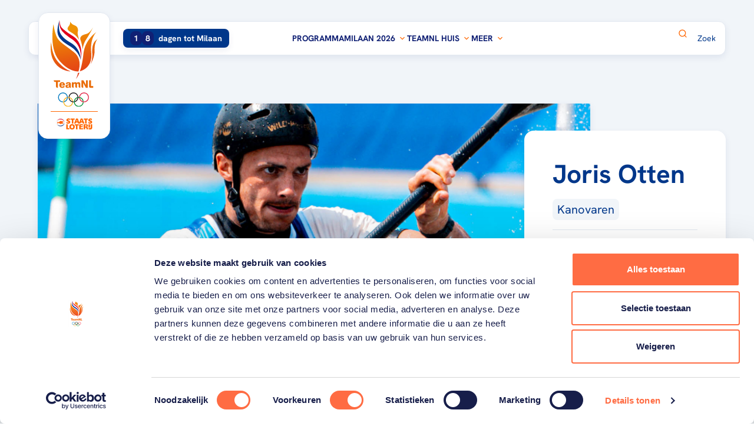

--- FILE ---
content_type: text/html; charset=utf-8
request_url: https://www.teamnl.org/sporters/joris-otten
body_size: 62933
content:
<!DOCTYPE html>
<html lang="nl">

<head>
    
    <script async id="Cookiebot" data-cbid="a83d758e-2e60-4608-9548-c29dfa10f811" type="text/javascript" src="https://consent.cookiebot.com/uc.js"></script>

    

<meta charset="utf-8" />
<meta name="viewport" content="width=device-width, initial-scale=1, shrink-to-fit=no">




    <link rel="shortcut icon" type="image/x-icon" href="https://www.teamnl.org/media/i2tlmovv/favicon-teamnl.png?width=32&amp;height=32&amp;v=1da5aa067194ef0" />
    <link rel="icon" sizes="192x192" href="https://www.teamnl.org/media/i2tlmovv/favicon-teamnl.png?width=192&amp;height=192&amp;v=1da5aa067194ef0" />
    <link rel="icon" sizes="160x160" href="https://www.teamnl.org/media/i2tlmovv/favicon-teamnl.png?width=160&amp;height=160&amp;v=1da5aa067194ef0" />
    <link rel="icon" sizes="96x96" href="https://www.teamnl.org/media/i2tlmovv/favicon-teamnl.png?width=96&amp;height=96&amp;v=1da5aa067194ef0" />
    <link rel="icon" sizes="32x32" href="https://www.teamnl.org/media/i2tlmovv/favicon-teamnl.png?width=32&amp;height=32&amp;v=1da5aa067194ef0" />
    <link rel="icon" sizes="16x16" href="https://www.teamnl.org/media/i2tlmovv/favicon-teamnl.png?width=16&amp;height=16&amp;v=1da5aa067194ef0" />
    <meta name="msapplication-TileImage" content="https://www.teamnl.org/media/i2tlmovv/favicon-teamnl.png?width=128&amp;height=128&amp;v=1da5aa067194ef0" />
    <meta name="msapplication-TileColor" content="#da532c">
    <meta name="theme-color" content="#ffffff">
    <link rel="apple-touch-icon-precomposed" sizes="180x180" href="https://www.teamnl.org/media/i2tlmovv/favicon-teamnl.png?width=180&amp;height=180&amp;v=1da5aa067194ef0" />
    <link rel="apple-touch-icon-precomposed" sizes="152x152" href="https://www.teamnl.org/media/i2tlmovv/favicon-teamnl.png?width=152&amp;height=152&amp;v=1da5aa067194ef0" />
    <link rel="apple-touch-icon-precomposed" sizes="144x144" href="https://www.teamnl.org/media/i2tlmovv/favicon-teamnl.png?width=144&amp;height=144&amp;v=1da5aa067194ef0" />
    <link rel="apple-touch-icon-precomposed" sizes="120x120" href="https://www.teamnl.org/media/i2tlmovv/favicon-teamnl.png?width=120&amp;height=120&amp;v=1da5aa067194ef0" />
    <link rel="apple-touch-icon-precomposed" sizes="114x114" href="https://www.teamnl.org/media/i2tlmovv/favicon-teamnl.png?width=114&amp;height=114&amp;v=1da5aa067194ef0" />
    <link rel="apple-touch-icon-precomposed" sizes="76x76" href="https://www.teamnl.org/media/i2tlmovv/favicon-teamnl.png?width=76&amp;height=76&amp;v=1da5aa067194ef0" />
    <link rel="apple-touch-icon-precomposed" sizes="72x72" href="https://www.teamnl.org/media/i2tlmovv/favicon-teamnl.png?width=72&amp;height=72&amp;v=1da5aa067194ef0" />
    <link rel="apple-touch-icon-precomposed" href="https://www.teamnl.org/media/i2tlmovv/favicon-teamnl.png?width=57&amp;height=57&amp;v=1da5aa067194ef0" />


    <script async src="https://www.googletagmanager.com/gtag/js?id=G-NN8DB0HP4F"></script>
    <script>
        window.dataLayer = window.dataLayer || [];
        function gtag(){dataLayer.push(arguments);}
        gtag('js', new Date());

        gtag('config', 'G-NN8DB0HP4F', { 'anonymize_ip': true }); // Toelichting AP: Hiermee zet u de IPmaskering aan
    </script>

    <script>
        (function(w, d, s, l, i) {
            w[l] = w[l] || [];
            w[l].push({
                'gtm.start':
                    new Date().getTime(),
                event: 'gtm.js'
            });
            var f = d.getElementsByTagName(s)[0],
                j = d.createElement(s),
                dl = l != 'dataLayer' ? '&l=' + l : '';
            j.async = true;
            j.src =
                '//www.googletagmanager.com/gtm.js?id=' + i + dl;
            f.parentNode.insertBefore(j, f);
        })(window, document, 'script', 'dataLayer', 'GTM-KRP3VTR');
    </script>

<script async crossorigin="anonymous" src="https://pagead2.googlesyndication.com/pagead/js/adsbygoogle.js?client=ca-pub-9564077601561804"></script>
    
<title>Joris Otten | TeamNL</title>
<link rel="canonical" href="https://teamnl.org/sporters/joris-otten" />
<meta name="description" content="Joris Otten" />



    <meta property="og:title" content="Joris Otten | TeamNL" />



<meta property="og:type" content="website" />
<meta property="og:url" content="https://www.teamnl.org/sporters/joris-otten" />

        <style>
                .is-0{position: absolute; width: 0; height: 0; overflow: hidden;}.is-1{fill: var(--color1, #3976be)}.is-2{fill: var(--color1, #3976be)}.is-3{fill: var(--color2, #192f7f)}.is-4{fill: var(--color3, #eb8b2c)}.is-5{stroke: var(--color4, #d57505)}.is-6{fill: var(--color1, #3976be)}.is-7{fill: var(--color1, #3976be)}.is-8{fill: var(--color2, #192f7f)}.is-9{fill: var(--color5, #ffd84e)}.is-10{stroke: var(--color6, #f3bf3a)}.is-11{fill: var(--color1, #3976be)}.is-12{fill: var(--color1, #3976be)}.is-13{fill: var(--color2, #192f7f)}.is-14{fill: var(--color7, #c9cde0)}.is-15{stroke: var(--color8, #a0add2)}.is-16{fill: var(--color9, #f0282d)}.is-17{fill: var(--color10, #00a651)}.is-18{fill: var(--color11, #0078d0)}.is-19{fill: var(--color12, #fff)}.is-20{stroke: var(--color13, #e2e8f0)}.is-21{fill: var(--color14, #0a7ac0)}.is-22{fill: var(--color15, #e72e48)}.is-23{fill: var(--color16, #0b8f38)}.is-24{fill: var(--color17, #f9b017)}.is-25{fill: var(--color18, #151015)}.is-26{stroke: var(--color19, #f60)}.is-27{fill: var(--color20, #00378a)}.is-28{fill: var(--color20, #00378a)}.is-29{fill: var(--color12, #fff); stroke: var(--color21, #102074)}.is-30{fill: var(--color12, #fff); stroke: var(--color21, #102074)}.is-31{stroke: var(--color21, #102074)}.is-32{stroke: var(--color21, #102074)}.is-33{stroke: var(--color21, #102074)}.is-34{stroke: var(--color21, #102074)}.is-35{fill: var(--color22, #adb5bd)}.is-36{fill: var(--color12, #fff)}.is-37{fill: var(--color19, #f60)}.is-38{fill: var(--color12, #fff)}.is-39{stroke: var(--color19, #f60)}.is-40{fill: var(--color20, #00378a)}.is-41{display: none; visibility: hidden}.is-42{transform: scale(1);}.is-43{transform: scale(1.1);}.is-44{transform: scale(1.2);}.is-45{transform: scale(0.6);}.is-46{transform: scale(0.9);}.is-47{transform: scale(0.5);}.is-48{transform: scale(1.1);}
        </style>
</head>
    
<body class="flex flex-col min-h-screen antialiased">
    <script async src="https://rum-static.pingdom.net/pa-65cf218868cac40012000758.js"></script>

    



    
        <link rel="stylesheet" href="/dist/css/style.min.css?v=639008016140000000" />
        <script async type="module" src="/dist/js/main.bundle.js?v=639008016140000000"></script>
    

    

    <svg aria-hidden="true" version="1.1" xmlns="http://www.w3.org/2000/svg" xmlns:xlink="http://www.w3.org/1999/xlink" class="is-0">
<defs>
<symbol id="icon-close" viewBox="0 0 34 32">
<path d="M22.317 9.612c0.372-0.372 0.975-0.372 1.347 0s0.372 0.975 0 1.347l-11.429 11.429c-0.372 0.372-0.975 0.372-1.347 0s-0.372-0.975 0-1.347l11.428-11.428z"></path>
<path d="M10.888 10.959c-0.372-0.372-0.372-0.975 0-1.347s0.975-0.372 1.347 0l11.429 11.428c0.372 0.372 0.372 0.975 0 1.347s-0.975 0.372-1.347 0l-11.428-11.429z"></path>
</symbol>
<symbol id="icon-pencil" viewBox="0 0 26 32">
<path stroke-linecap="round" stroke-linejoin="round" stroke-miterlimit="4" stroke-width="3" d="M14.129 7.242l-11.32 16.94 0.14 5.82 5.42-2.1 11.32-16.94-5.56-3.72z"></path>
<path stroke-linecap="round" stroke-linejoin="round" stroke-miterlimit="4" stroke-width="3" d="M17.632 1.996l-3.499 5.239 5.555 3.71 3.499-5.239-5.555-3.71z"></path>
</symbol>
<symbol id="icon-medal-bronze" viewBox="0 0 22 32">
<path fill="#3976be" d="M7.386 31.346l-1.948-2.332-2.899 0.898c-0.357 0.111-0.691-0.221-0.586-0.58l4.63-15.726 6.239 1.846-4.629 15.726c-0.106 0.359-0.567 0.454-0.807 0.169v-0.001z" class="is-1"></path>
<path fill="#3976be" d="M14.664 31.346l1.948-2.332 2.899 0.898c0.357 0.111 0.691-0.221 0.586-0.58l-4.629-15.726-6.238 1.846 4.629 15.726c0.106 0.359 0.567 0.454 0.807 0.169l-0.001-0.001z" class="is-2"></path>
<path fill="#192f7f" d="M15.466 13.606l-4.442 1.315-4.442-1.315-2.231 7.576c1.783 1.198 3.903 1.929 6.188 2.021l0.484-1.645 0.484 1.645c2.285-0.091 4.405-0.822 6.188-2.021l-2.231-7.576z" class="is-3"></path>
<path fill="#eb8b2c" d="M11.025 21.885c5.894 0 10.672-4.79 10.672-10.7s-4.778-10.7-10.672-10.7c-5.894 0-10.672 4.79-10.672 10.7s4.778 10.7 10.672 10.7z" class="is-4"></path>
<path fill="none" stroke="#d57505" stroke-linecap="butt" stroke-linejoin="miter" stroke-miterlimit="10" stroke-width="0.7273" d="M11.025 19.419c4.535 0 8.212-3.686 8.212-8.234s-3.677-8.234-8.212-8.234-8.212 3.686-8.212 8.234c0 4.547 3.677 8.234 8.212 8.234z" class="is-5"></path>
</symbol>
<symbol id="icon-medal-gold" viewBox="0 0 23 32">
<path fill="#3976be" d="M7.374 31.827l-2.018-2.398-3.004 0.923c-0.37 0.114-0.716-0.227-0.607-0.596l4.797-16.169 6.464 1.899-4.796 16.169c-0.11 0.369-0.587 0.467-0.836 0.173v-0.001z" class="is-6"></path>
<path fill="#3976be" d="M14.914 31.827l2.018-2.398 3.004 0.923c0.37 0.114 0.716-0.227 0.607-0.596l-4.796-16.169-6.464 1.899 4.796 16.169c0.11 0.369 0.587 0.467 0.836 0.173l-0.001-0.001z" class="is-7"></path>
<path fill="#192f7f" d="M15.745 13.587l-4.602 1.352-4.602-1.352-2.311 7.79c1.847 1.231 4.044 1.984 6.411 2.077l0.502-1.691 0.502 1.691c2.368-0.094 4.564-0.845 6.411-2.077l-2.311-7.79z" class="is-8"></path>
<path fill="#ffd84e" d="M11.143 22.1c6.106 0 11.057-4.925 11.057-11.001s-4.95-11.001-11.057-11.001-11.057 4.925-11.057 11.001c0 6.076 4.95 11.001 11.057 11.001z" class="is-9"></path>
<path fill="none" stroke="#f3bf3a" stroke-linecap="butt" stroke-linejoin="miter" stroke-miterlimit="10" stroke-width="0.7273" d="M11.143 19.564c4.699 0 8.508-3.79 8.508-8.465s-3.809-8.465-8.508-8.465-8.508 3.79-8.508 8.465c0 4.675 3.809 8.465 8.508 8.465z" class="is-10"></path>
</symbol>
<symbol id="icon-medal-silver" viewBox="0 0 23 32">
<path fill="#3976be" d="M7.51 31.826l-2.009-2.405-2.99 0.926c-0.368 0.114-0.713-0.228-0.604-0.598l4.775-16.218 6.434 1.904-4.774 16.218c-0.109 0.37-0.585 0.469-0.832 0.174v-0.001z" class="is-11"></path>
<path fill="#3976be" d="M15.016 31.826l2.009-2.405 2.99 0.926c0.368 0.114 0.713-0.228 0.604-0.598l-4.774-16.218-6.434 1.904 4.774 16.218c0.109 0.37 0.584 0.469 0.832 0.174l-0.001-0.001z" class="is-12"></path>
<path fill="#192f7f" d="M15.843 13.531l-4.581 1.356-4.581-1.356-2.3 7.813c1.839 1.235 4.025 1.99 6.382 2.084l0.499-1.696 0.499 1.696c2.357-0.094 4.543-0.847 6.382-2.084l-2.3-7.813z" class="is-13"></path>
<path fill="#c9cde0" d="M11.263 22.070c6.078 0 11.006-4.94 11.006-11.035s-4.927-11.035-11.006-11.035c-6.078 0-11.006 4.94-11.006 11.035s4.927 11.035 11.006 11.035z" class="is-14"></path>
<path fill="none" stroke="#a0add2" stroke-linecap="butt" stroke-linejoin="miter" stroke-miterlimit="10" stroke-width="0.7273" d="M11.263 19.526c4.677 0 8.469-3.802 8.469-8.491s-3.792-8.491-8.469-8.491-8.469 3.802-8.469 8.491c0 4.69 3.792 8.491 8.469 8.491z" class="is-15"></path>
</symbol>
<symbol id="icon-paralympische_spelen" viewBox="0 0 43 32">
<path fill="#f0282d" d="M19.533 0.256c-3.121-0.719-7.383 0.073-11.409 2.398-6.299 3.637-9.637 9.649-7.455 13.429 1.394 2.415 4.705 3.334 8.557 2.734-1.762-0.405-3.16-1.292-3.948-2.656-2.182-3.78 1.156-9.792 7.455-13.429 2.274-1.313 4.623-2.137 6.8-2.476z" class="is-16"></path>
<path fill="#00a651" d="M19.587 15.168c0.938 3.062 3.754 6.357 7.781 8.682 6.299 3.637 13.175 3.521 15.357-0.258 1.394-2.415 0.535-5.742-1.911-8.778 0.53 1.729 0.461 3.383-0.326 4.747-2.182 3.78-9.058 3.895-15.357 0.258-2.274-1.313-4.162-2.936-5.544-4.651z" class="is-17"></path>
<path fill="#0078d0" d="M15.316 7.75c-2.183 2.344-3.628 6.43-3.628 11.080 0 7.274 3.538 13.171 7.902 13.171 2.789 0 5.24-2.408 6.646-6.044-1.232 1.323-2.699 2.091-4.274 2.091-4.364 0-7.902-5.897-7.902-13.171 0-2.626 0.461-5.072 1.256-7.127z" class="is-18"></path>
</symbol>
<symbol id="icon-calendar" viewBox="0 0 32 32">
<path stroke-linecap="round" stroke-linejoin="round" stroke-miterlimit="4" stroke-width="2.6667" d="M2.806 10.347h26.394v15.934c0 1.641-1.354 2.962-3.035 2.962h-20.323c-1.682 0-3.035-1.321-3.035-2.962v-15.934z"></path>
<path stroke-linecap="round" stroke-linejoin="round" stroke-miterlimit="4" stroke-width="2.6667" d="M5.841 4.514h20.323c1.682 0 3.035 1.321 3.035 2.963v2.862h-26.394v-2.862c0-1.641 1.354-2.963 3.035-2.963z"></path>
<path stroke-linecap="round" stroke-linejoin="round" stroke-miterlimit="4" stroke-width="2.6667" d="M8.111 2.778v3.283"></path>
<path stroke-linecap="round" stroke-linejoin="round" stroke-miterlimit="4" stroke-width="2.6667" d="M23.889 2.778v3.283"></path>
</symbol>
<symbol id="icon-olympische_spelen" viewBox="0 0 42 32">
<path fill="#fff" d="M5.565 0.696h30.609c2.689 0 4.87 2.18 4.87 4.87v20.87c0 2.689-2.18 4.87-4.87 4.87h-30.609c-2.689 0-4.87-2.18-4.87-4.87v-20.87c0-2.689 2.18-4.87 4.87-4.87z" class="is-19"></path>
<path fill="none" stroke="#e2e8f0" stroke-linecap="butt" stroke-linejoin="miter" stroke-miterlimit="4" stroke-width="1.3913" d="M5.565 0.696h30.609c2.689 0 4.87 2.18 4.87 4.87v20.87c0 2.689-2.18 4.87-4.87 4.87h-30.609c-2.689 0-4.87-2.18-4.87-4.87v-20.87c0-2.689 2.18-4.87 4.87-4.87z" class="is-20"></path>
<path fill="#0a7ac0" d="M15.23 13.812c0-2.636-2.165-4.769-4.829-4.769s-4.836 2.132-4.836 4.768c0 2.636 2.165 4.768 4.836 4.768 0.139 0 0.279-0.007 0.418-0.020-0.013-0.124-0.013-0.255-0.013-0.379 0-0.144 0-0.281 0.020-0.419-0.139 0.013-0.279 0.020-0.418 0.020-2.225 0-4.025-1.779-4.025-3.977s1.793-3.97 4.019-3.97 4.025 1.779 4.025 3.977c0 1.766-1.162 3.258-2.777 3.781-0.027 0.196-0.046 0.392-0.046 0.595 0 0.079 0 0.164 0.007 0.249 2.079-0.53 3.62-2.401 3.62-4.618z" class="is-21"></path>
<path fill="#e72e48" d="M36.174 13.812c0 2.636-2.165 4.768-4.836 4.768-2.524 0-4.597-1.917-4.816-4.35 0.286 0.033 0.565 0.092 0.83 0.177 0.292 1.917 1.959 3.382 3.979 3.382 2.225 0 4.025-1.779 4.025-3.977s-1.8-3.977-4.025-3.977-3.893 1.648-4.019 3.728c-0.259-0.065-0.525-0.111-0.797-0.137 0.199-2.459 2.278-4.389 4.816-4.389 2.67 0 4.836 2.132 4.836 4.769z" class="is-22"></path>
<path fill="#0b8f38" d="M26.106 14.211c2.019 0 3.693 1.465 3.986 3.382 0.266 0.085 0.545 0.144 0.83 0.177-0.213-2.44-2.285-4.35-4.816-4.35-0.14 0-0.279 0-0.419 0.020 0.007 0.124 0.013 0.255 0.013 0.379 0 0.144 0 0.281-0.020 0.419 0.14-0.013 0.279-0.020 0.419-0.020zM30.118 18.437c-0.126 2.080-1.88 3.728-4.019 3.728s-4.025-1.779-4.025-3.977c0-1.766 1.162-3.257 2.776-3.781 0.027-0.196 0.047-0.393 0.047-0.595 0-0.085 0-0.164-0.007-0.249-2.079 0.53-3.613 2.401-3.613 4.618 0 2.636 2.165 4.769 4.829 4.769s4.623-1.936 4.816-4.389c-0.272-0.026-0.538-0.065-0.797-0.137z" class="is-23"></path>
<path fill="#f9b017" d="M15.213 14.231c0.013-0.137 0.020-0.275 0.020-0.419 0-0.131 0-0.255-0.013-0.379 0.14-0.013 0.279-0.020 0.418-0.020 2.524 0 4.597 1.91 4.816 4.35-0.286-0.026-0.565-0.085-0.83-0.177-0.292-1.917-1.966-3.382-3.986-3.382-0.14 0-0.286 0.007-0.418 0.020zM20.46 18.554c-0.199 2.46-2.278 4.389-4.816 4.389-2.67 0-4.829-2.139-4.829-4.769 0-2.217 1.534-4.088 3.614-4.618 0 0.078 0.007 0.164 0.007 0.249 0 0.203-0.013 0.399-0.046 0.595-1.607 0.517-2.777 2.015-2.777 3.781 0 2.198 1.8 3.977 4.025 3.977s3.892-1.648 4.019-3.728c0.259 0.065 0.525 0.111 0.797 0.131z" class="is-24"></path>
<path fill="#151015" d="M20.87 9.043c-2.537 0-4.623 1.936-4.816 4.389 0.272 0.026 0.538 0.065 0.797 0.137 0.126-2.080 1.88-3.728 4.019-3.728s4.025 1.779 4.025 3.977c0 1.766-1.162 3.258-2.777 3.781-0.027 0.196-0.046 0.392-0.046 0.595 0 0.079 0 0.164 0.007 0.249 2.079-0.53 3.613-2.401 3.613-4.618 0.007-2.643-2.152-4.782-4.823-4.782zM20.87 17.789c-2.019 0-3.693-1.465-3.979-3.382-0.266-0.085-0.545-0.144-0.83-0.177 0.213 2.44 2.285 4.35 4.816 4.35 0.14 0 0.279-0.007 0.419-0.020-0.007-0.124-0.013-0.248-0.013-0.379 0-0.137 0.007-0.281 0.020-0.419-0.14 0.013-0.279 0.020-0.419 0.020z" class="is-25"></path>
</symbol>
<symbol id="icon-corner-round" viewBox="0 0 32 32">
<path d="M0 31.901v0.099h32v-32h-0.099c0 17.618-14.283 31.901-31.901 31.901z"></path>
</symbol>
<symbol id="icon-star" viewBox="0 0 34 32">
<path stroke-linecap="butt" stroke-linejoin="round" stroke-miterlimit="4" stroke-width="2.8235" d="M16.941 1.882l4.367 9.296 9.75 1.496-7.059 7.239 1.65 10.204-8.709-4.808-8.735 4.808 1.676-10.204-7.059-7.239 9.75-1.496 4.367-9.296z"></path>
</symbol>
<symbol id="icon-map-small" viewBox="0 0 26 32">
<path stroke-linecap="butt" stroke-linejoin="round" stroke-miterlimit="4" stroke-width="2.4" d="M12.8 1.6c-6.187 0-11.2 4.819-11.2 10.767 0 10.039 11.2 17.233 11.2 17.233s11.2-7.194 11.2-17.233c0.024-5.948-5.013-10.767-11.2-10.767zM12.8 17.163c-2.763 0-4.989-2.139-4.989-4.796s2.225-4.796 4.989-4.796c2.763 0 4.989 2.139 4.989 4.796s-2.225 4.796-4.989 4.796z"></path>
</symbol>
<symbol id="icon-circle-double-chevron-right" viewBox="0 0 31 32">
<path fill="none" stroke="#f60" stroke-linecap="butt" stroke-linejoin="miter" stroke-miterlimit="4" stroke-width="1.561" d="M15.61 1.267c8.19 0 14.829 6.639 14.829 14.829s-6.639 14.829-14.829 14.829c-8.19 0-14.829-6.639-14.829-14.829s6.639-14.829 14.829-14.829z" class="is-26"></path>
<path fill="#00378a" d="M11.224 20.155l-1.035-1.035 3.033-3.017-3.033-3.031 1.035-1.035 3.543 3.541c0.292 0.291 0.292 0.743 0 1.035l-3.543 3.541z" class="is-27"></path>
<path fill="#00378a" d="M17.27 20.155l-1.035-1.035 3.033-3.031-3.033-3.017 1.035-1.035 3.543 3.541c0.292 0.291 0.292 0.743 0 1.035l-3.543 3.541z" class="is-28"></path>
</symbol>
<symbol id="icon-double-chevron-right" viewBox="0 0 37 32">
<path d="M3.683 29.869l-3.537-3.535 10.362-10.307-10.362-10.356 3.537-3.535 12.105 12.099c0.996 0.996 0.996 2.539 0 3.535l-12.105 12.099z"></path>
<path d="M24.339 29.869l-3.537-3.535 10.362-10.356-10.362-10.307 3.537-3.535 12.105 12.099c0.996 0.996 0.996 2.539 0 3.535l-12.105 12.099z"></path>
</symbol>
<symbol id="icon-medal" viewBox="0 0 31 32">
<path fill="#fff" stroke="#102074" stroke-linecap="butt" stroke-linejoin="miter" stroke-miterlimit="10" stroke-width="2.56" d="M15.358 29.727c4.484 0 8.119-3.635 8.119-8.118s-3.635-8.119-8.119-8.119c-4.484 0-8.118 3.635-8.118 8.119s3.635 8.118 8.118 8.118z" class="is-29"></path>
<path fill="#fff" stroke="#102074" stroke-linecap="butt" stroke-linejoin="miter" stroke-miterlimit="10" stroke-width="2.56" d="M15.362 25.544c2.174 0 3.937-1.763 3.937-3.937s-1.763-3.937-3.937-3.937c-2.174 0-3.937 1.763-3.937 3.937s1.763 3.937 3.937 3.937z" class="is-30"></path>
<path fill="none" stroke="#102074" stroke-linecap="butt" stroke-linejoin="miter" stroke-miterlimit="10" stroke-width="2.56" d="M19.37 15.399l6.040-12.594" class="is-31"></path>
<path fill="none" stroke="#102074" stroke-linecap="butt" stroke-linejoin="miter" stroke-miterlimit="10" stroke-width="2.56" d="M15.68 13.588l6.040-12.593" class="is-32"></path>
<path fill="none" stroke="#102074" stroke-linecap="butt" stroke-linejoin="miter" stroke-miterlimit="10" stroke-width="2.56" d="M11.35 15.399l-6.040-12.594" class="is-33"></path>
<path fill="none" stroke="#102074" stroke-linecap="butt" stroke-linejoin="miter" stroke-miterlimit="10" stroke-width="2.56" d="M15.070 13.588l-6.040-12.593" class="is-34"></path>
</symbol>
<symbol id="icon-box-off" viewBox="0 0 32 32">
<path fill="#adb5bd" d="M5.841 2.667h20.317c1.753 0 3.175 1.421 3.175 3.175v20.317c0 1.753-1.421 3.175-3.175 3.175h-20.317c-1.753 0-3.175-1.421-3.175-3.175v-20.317c0-1.753 1.421-3.175 3.175-3.175z" class="is-35"></path>
<path fill="#fff" d="M5.841 3.937c-1.052 0-1.905 0.853-1.905 1.905v20.317c0 1.052 0.853 1.905 1.905 1.905h20.318c1.052 0 1.905-0.853 1.905-1.905v-20.317c0-1.052-0.853-1.905-1.905-1.905h-20.318z" class="is-36"></path>
</symbol>
<symbol id="icon-box-on" viewBox="0 0 32 32">
<path fill="#f60" d="M5.333 2.667h21.333c1.473 0 2.667 1.194 2.667 2.667v21.333c0 1.473-1.194 2.667-2.667 2.667h-21.333c-1.473 0-2.667-1.194-2.667-2.667v-21.333c0-1.473 1.194-2.667 2.667-2.667z" class="is-37"></path>
<path fill="#fff" d="M21.173 11.053l-7.84 7.84-2.507-2.507c-0.52-0.52-1.36-0.52-1.88 0s-0.52 1.36 0 1.88l3.453 3.453c0.52 0.52 1.36 0.52 1.88 0l8.787-8.787c0.521-0.52 0.521-1.36 0-1.88-0.52-0.52-1.373-0.52-1.893 0z" class="is-38"></path>
</symbol>
<symbol id="icon-clock" viewBox="0 0 32 32">
<path stroke-linecap="round" stroke-linejoin="round" stroke-miterlimit="4" stroke-width="2.6667" d="M15.99 29.223c7.306 0 13.229-5.923 13.229-13.23s-5.923-13.229-13.229-13.229c-7.306 0-13.23 5.923-13.23 13.229s5.923 13.23 13.23 13.23z"></path>
<path stroke-linecap="round" stroke-linejoin="round" stroke-miterlimit="4" stroke-width="2.6667" d="M15.99 8.222v8.453l3.892 3.302"></path>
</symbol>
<symbol id="icon-double-chevron-right-circle" viewBox="0 0 32 32">
<path d="M7.571 23.8l-1.99-1.988 5.829-5.798-5.829-5.825 1.99-1.989 6.809 6.806c0.56 0.56 0.56 1.428 0 1.988l-6.809 6.806z"></path>
<path d="M19.19 23.8l-1.99-1.988 5.829-5.826-5.829-5.797 1.99-1.989 6.809 6.806c0.561 0.56 0.561 1.428 0 1.989l-6.809 6.806z"></path>
</symbol>
<symbol id="icon-arrow-left" viewBox="0 0 32 32">
<path d="M1.449 16.583c-0.092-0.172-0.115-0.366-0.115-0.581s0.046-0.387 0.115-0.581c0.069-0.172 0.185-0.301 0.3-0.43 0 0 0-0.021 0.023-0.043l5.631-5.227c0.623-0.581 1.639-0.581 2.262 0s0.623 1.527 0 2.108l-2.885 2.689h22.294c0.877 0 1.592 0.667 1.592 1.484s-0.715 1.484-1.592 1.484h-22.294l2.885 2.689c0.623 0.581 0.623 1.527 0 2.108-0.3 0.28-0.715 0.43-1.131 0.43s-0.808-0.151-1.131-0.43l-5.608-5.227c0 0 0-0.021-0.023-0.043-0.138-0.129-0.231-0.28-0.3-0.43h-0.023z"></path>
</symbol>
<symbol id="icon-circle-chevron" viewBox="0 0 33 32">
<path fill="none" stroke="#f60" stroke-linecap="butt" stroke-linejoin="miter" stroke-miterlimit="4" stroke-width="2" d="M16.667 1c8.284 0 15 6.716 15 15s-6.716 15-15 15c-8.284 0-15-6.716-15-15s6.716-15 15-15z" class="is-39"></path>
<path fill="#00378a" d="M11.599 14.542l1.224-1.209 3.568 3.54 3.585-3.54 1.224 1.209-4.188 4.136c-0.345 0.34-0.879 0.34-1.224 0l-4.188-4.136z" class="is-40"></path>
</symbol>
<symbol id="icon-facebook" viewBox="0 0 34 32">
<path d="M29.333 0h-24.889c-1.964 0-3.556 1.592-3.556 3.556v24.889c0 1.964 1.592 3.556 3.556 3.556h12.444v-12.444h-3.556v-5.333h3.556v-4.444c0-3.436 2.786-6.222 6.222-6.222h4.444v5.333h-3.556c-0.982 0-1.778 0.796-1.778 1.778v3.556h5.333v5.333h-5.333v12.444h7.111c1.964 0 3.556-1.592 3.556-3.556v-24.889c0-1.964-1.592-3.556-3.556-3.556z"></path>
</symbol>
<symbol id="icon-instagram" viewBox="0 0 34 32">
<path d="M10.080 0h13.44c5.12 0 9.28 4.16 9.28 9.28v13.44c0 5.125-4.155 9.28-9.28 9.28h-13.44c-5.12 0-9.28-4.16-9.28-9.28v-13.44c0-5.125 4.155-9.28 9.28-9.28zM9.76 3.2c-3.181 0-5.76 2.579-5.76 5.76v14.080c0 3.184 2.576 5.76 5.76 5.76h14.080c3.181 0 5.76-2.579 5.76-5.76v-14.080c0-3.184-2.576-5.76-5.76-5.76h-14.080zM27.2 7.6c0 1.105-0.895 2-2 2s-2-0.895-2-2c0-1.105 0.895-2 2-2s2 0.895 2 2zM16.8 8c-4.418 0-8 3.582-8 8s3.582 8 8 8c4.418 0 8-3.582 8-8s-3.582-8-8-8zM12 16c0-2.651 2.149-4.8 4.8-4.8s4.8 2.149 4.8 4.8c0 2.651-2.149 4.8-4.8 4.8s-4.8-2.149-4.8-4.8z"></path>
</symbol>
<symbol id="icon-tiktok" viewBox="0 0 30 32">
<path d="M29 12.939c-0.268 0.023-0.536 0.034-0.805 0.034-3.055 0-5.749-1.539-7.312-3.865v13.156c0 5.369-4.455 9.724-9.948 9.724s-9.936-4.343-9.936-9.713c0-5.37 4.455-9.724 9.948-9.724 0.21 0 0.408 0.023 0.618 0.034v4.788c-0.198-0.023-0.408-0.057-0.618-0.057-2.799 0-5.073 2.223-5.073 4.959s2.274 4.959 5.073 4.959 5.283-2.155 5.283-4.902c0-0.103 0.047-22.333 0.047-22.333h4.688c0.443 4.093 3.825 7.33 8.047 7.615v5.324h-0.012z"></path>
</symbol>
<symbol id="icon-x" viewBox="0 0 34 32">
<path d="M20.044 13.55l11.913-13.55h-2.823l-10.344 11.765-8.262-11.765h-9.529l12.493 17.791-12.493 14.209h2.823l10.923-12.424 8.725 12.424h9.529l-12.956-18.45zM16.178 17.948l-11.337-15.868h4.336l19.959 27.936h-4.336l-8.622-12.067z"></path>
</symbol>
<symbol id="icon-youtube" viewBox="0 0 48 32">
<path d="M46.491 9.303c-0.137-1.829-0.343-3.269-0.64-4.343-0.571-2.057-1.897-3.383-3.954-3.954-2.354-0.64-8.32-1.006-17.897-1.006l-3.634 0.137c-2.514 0-5.234 0.069-8.206 0.229-3.017 0.137-4.983 0.343-6.057 0.64-2.057 0.571-3.383 1.897-3.954 3.954-0.64 2.354-1.006 6.034-1.006 11.040l0.137 1.92c0 1.371 0.069 2.949 0.229 4.777 0.137 1.829 0.343 3.269 0.64 4.343 0.571 2.057 1.897 3.383 3.954 3.954 2.354 0.64 8.32 1.006 17.897 1.006l3.634-0.137c2.514 0 5.234-0.069 8.206-0.229 3.017-0.137 4.983-0.343 6.057-0.64 2.057-0.571 3.383-1.897 3.954-3.954 0.64-2.354 1.006-6.034 1.006-11.040l-0.137-1.92c0-1.371-0.069-2.949-0.229-4.777zM31.291 16l-11.863 6.857v-13.714l11.863 6.857z"></path>
</symbol>
<symbol id="icon-double-chevron-left" viewBox="0 0 41 32">
<path d="M36.628 30.857l3.789-3.788-11.102-11.043 11.102-11.096-3.789-3.788-12.97 12.963c-1.067 1.067-1.067 2.721 0 3.788l12.97 12.963z"></path>
<path d="M14.496 30.857l3.79-3.788-11.102-11.096 11.102-11.043-3.79-3.788-12.97 12.963c-1.067 1.067-1.067 2.721 0 3.788l12.97 12.963z"></path>
</symbol>
<symbol id="icon-menu" viewBox="0 0 32 32">
<path d="M4 17.333h24c0.736 0 1.333-0.597 1.333-1.333s-0.597-1.333-1.333-1.333h-24c-0.736 0-1.333 0.597-1.333 1.333s0.597 1.333 1.333 1.333z"></path>
<path d="M4 9.333h24c0.736 0 1.333-0.597 1.333-1.333s-0.597-1.333-1.333-1.333h-24c-0.736 0-1.333 0.597-1.333 1.333s0.597 1.333 1.333 1.333z"></path>
<path d="M4 25.333h24c0.736 0 1.333-0.597 1.333-1.333s-0.597-1.333-1.333-1.333h-24c-0.736 0-1.333 0.597-1.333 1.333s0.597 1.333 1.333 1.333z"></path>
</symbol>
<symbol id="icon-search" viewBox="0 0 32 32">
<path d="M2.667 14.667c0 6.627 5.373 12 12 12s12-5.373 12-12c0-6.627-5.373-12-12-12s-12 5.373-12 12zM24 14.667c0 5.155-4.179 9.333-9.333 9.333s-9.333-4.179-9.333-9.333c0-5.155 4.179-9.333 9.333-9.333s9.333 4.179 9.333 9.333z"></path>
<path d="M28.943 27.057c0.521 0.521 0.521 1.365 0 1.886s-1.365 0.521-1.886 0l-5.8-5.8c-0.521-0.521-0.521-1.365 0-1.886s1.365-0.521 1.886 0l5.8 5.8z"></path>
</symbol>
<symbol id="icon-chevron-down" viewBox="0 0 32 32">
<path d="M22.12 11.453l-6.12 6.107-6.12-6.107-1.88 1.88 8 8 8-8-1.88-1.88z"></path>
</symbol>
</defs>
</svg>

    
    <noscript>
        <iframe src="//www.googletagmanager.com/ns.html?id=GTM-KRP3VTR" height="0" width="0" class="is-41"></iframe>
    </noscript>


    <script>
	(function (data) {
		data['Navigation'] = {
			logo: 'https://www.teamnl.org/media/zrul0g3y/teamnl-logo-full-colour-1.svg?width=150\u0026v=1db8385d7b95ce0',
			sponsorLogo: 'https://www.teamnl.org/media/pkmjc2ui/nlo-staatsloterij-co-branding-primair-gestapeld-logo-rgb-full-colour-orange-1.svg?width=150\u0026v=1dc78cac9ea3a90',
			sponsorLogoLink:  null,
			navigationBar: [{"label":"Programma","link":{"url":"/programma","target":null,"rel":null,"name":"Programma","alt":"Programma"},"sub":[]},{"label":"Milaan 2026","link":{"url":"/milaan2026","target":null,"rel":null,"name":"Milaan 2026","alt":"Milaan 2026"},"sub":[{"url":"/milaan2026/hoe-kan-ik-aan-kaarten-komen-voor-de-olympische-spelen-in-milaan","target":"","rel":null,"name":"Wedstrijdkaarten","alt":null},{"url":"https://www.teamnl.org/programma-olympische-spelen-milaan-2026","target":null,"rel":null,"name":"Programma","alt":null},{"url":"/huis","target":null,"rel":null,"name":"TeamNL Huis","alt":null}]},{"label":"TeamNL Huis","link":{"url":"/huis","target":null,"rel":null,"name":"TeamNL Huis","alt":"TeamNL Huis"},"sub":[{"url":"https://shop.ticketing.cm.com/teamnlhuis/?utm_source=owned\u0026utm_medium=teamnl.org","target":"_blank","rel":"noopener","name":"Tickets","alt":null},{"url":"/huis/olympic-club","target":null,"rel":null,"name":"Arrangementen","alt":null},{"url":"/huis/programma","target":null,"rel":null,"name":"Programma","alt":null},{"url":"/huis/veelgestelde-vragen-over-het-teamnl-huis","target":null,"rel":null,"name":"FAQ","alt":null}]},{"label":"Fan van TeamNL","link":{"url":"/nieuwsbrief","target":null,"rel":null,"name":"Fan van TeamNL","alt":"Fan van TeamNL"},"sub":[]},{"label":"Shop","link":{"url":"https://www.teamnl.shop/","target":"_blank","rel":"noopener","name":"Shop","alt":"Shop"},"sub":[]},{"label":"Teams","link":{"url":"/teams","target":null,"rel":null,"name":"Teams","alt":"Teams"},"sub":[]},{"label":"Sporters","link":{"url":"/sporters","target":null,"rel":null,"name":"Sporters","alt":"Sporters"},"sub":[]},{"label":"Olympische geschiedenis","link":{"url":"/deelnemersfinder","target":null,"rel":null,"name":"Olympische geschiedenis","alt":"Olympische geschiedenis"},"sub":[]}],
			navigationMobile: [{"url":"/programma","target":null,"rel":null,"name":"Programma","alt":null},{"url":"/milaan2026","target":null,"rel":null,"name":"Milaan 2026","alt":null},{"url":"/huis","target":null,"rel":null,"name":"TeamNL Huis","alt":null},{"url":"/nieuwsbrief","target":null,"rel":null,"name":"Fan van TeamNL","alt":null},{"url":"https://www.teamnl.shop/","target":"_blank","rel":"noopener","name":"Shop","alt":null},{"url":"/zoeken","target":null,"rel":null,"name":"Zoeken","alt":null}],
			showCountdown: 'True',
			startTimer: 'False',
			startEvent: '2026-02-06 23:59:00',
			countdownPlaceholder: '{periode} tot Milaan',
			searchPage: '/zoeken',
			countdownFinishedPlaceholder: '',
			countdownLink: {"url":"/milaan2026","target":null,"rel":null,"name":"Milaan2026","alt":null}
		}
	})(typeof __CMS_DATA !== 'undefined' ? __CMS_DATA : (__CMS_DATA = {}))
</script>

<div id="navigation" class="fixed z-navigation w-full "></div>


	<script async type="module" src="/dist/vue/navigationcomponent.vue.bundle.js?v=639008016140000000"></script>





    <main role="main" class="flex-grow ">

        

<style type="text/css" lang="css">

    main {
        &:has( >.promo)
        {
            .home > header, .cblarge > header, .news > header {
                padding-top: 1.25rem !important;
            }

            .news > header .imagemobile, .cblarge > header .imagemobile, .cbsmall > header .imagemobile {
                margin-top:0 !important;
            }

             header.tournament, header.sporterteam, header.sporter {
                padding-top: 1.25rem !important;
                height: 620px !important;
            }

            header.orangeblockheader {
                div.min-h-56 {
                    min-height: 1rem !important;
                }
            }
         }
    }


    @media (min-width: 768px) {
        main {
            &:has( >.promo)
            {
                .home > header, .cblarge > header {
                    padding-top: 3rem !important;
                }
            }
        }
    }
</style>



        



<section>
    <header class="bg-neutral-10 relative flex flex-col pt-20 lg:pt-36 lg:flex lg:flex-row lg:items-center lg:justify-center lg:mb-8 sporter">
        <div class="bg-neutral-10">
            <figure class="bg-neutral-10 object-cover aspect-square w-[95%] max-h-[512px] lg:hidden">
                <img src="https://www.teamnl.org/media/l5mn3lcg/joris_otten_european_games_2023_teamnl.jpg?width=1000&amp;height=750&amp;v=1dc798b3c30fa10"
                     alt="Joris Otten European Games 2023 Teamnl"
                     class="object-cover h-full w-full aspect-square"/>
            </figure>
        </div>

        <figure class=" bg-neutral-10 hidden h-full translate-y-8 translate-x-16 w-auto lg:h-[600px] lg:aspect-square xl:aspect-[15/11] shadow-blue object-cover lg:block">
            <img src="https://www.teamnl.org/media/l5mn3lcg/joris_otten_european_games_2023_teamnl.jpg?width=1920&amp;height=1440&amp;v=1dc798b3c30fa10"
                 class="h-full w-full object-cover"
                 alt="Joris Otten European Games 2023 Teamnl" />
        </figure>

        <div class="hidden bg-white lg:shadow-blue mx-6 z-10 lg:block lg:translate-y-4 lg:p-12 lg:pb-0 lg:rounded-2xl lg:mx-0 lg:bg-white lg:w-[600px] lg:-translate-x-10 xl:-translate-x-12 2xl:-translate-x-0 4xl:-translate-x-20">
            <div class="relative flex flex-col align-center bg-white rounded-2xl pb-0 lg:bg-white z-20">
                <h1 class="text-secondary text-heading-3 mb-2  lg:mb-4">Joris Otten</h1>

                    <div class="hidden mb-0 lg:block">
                            <h4 class="inline-block mb-4 bg-neutral-10 px-2 py-1 rounded-lg font-normal text-2xl text-center lg:text-left lg:text-xl">
                                Kanovaren
                            </h4>
                    </div>


                    <div class="flex py-3 text-secondary border-y border-y-neutral-20">
                        <div class="w-10">
                            <svg class="icon icon-calendar fill-none stroke-secondary-lighter inline my-1 mr-1 ml-0 size-5">
                                <use xlink:href="#icon-calendar" />
                            </svg>
                        </div>
                        <div class="flex-1">
                            <div>Geboortedatum:</div>
                            <div class="font-bold">11 februari 1997</div>
                        </div>
                    </div>

                    <div class="flex py-3 text-secondary border-b border-b-neutral-20">
                        <div class="w-10">
                            <svg class="icon icon-map-small stroke-secondary-lighter fill-none inline my-1 mr-1 ml-0 size-5">
                                <use xlink:href="#icon-map-small" />
                            </svg>
                        </div>
                        <div class="flex-1">
                            <div>Geboorteplaats:</div>
                            <div class="font-bold">Helmond</div>
                        </div>
                    </div>

                    <div class="flex py-3 text-secondary border-b border-b-neutral-20">
                        <div class="w-10">
                            <svg class="icon icon-olympische_spelen inline my-1 mr-1 ml-0 size-5">
                                <use xlink:href="#icon-olympische_spelen" />
                            </svg>
                        </div>
                        <div class="flex-1">
                            <div>Deelname Olympische Spelen:</div>
                            <div class="font-bold">1x</div>
                        </div>
                    </div>

                    <div class="flex justify-center gap-2 mt-4 lg:justify-start">

                    </div>

                <div class="h-6 lg:h-12 border-b-8 border-b-primary"></div>
            </div>
        </div>

        <div class="order-1 flex flex-col relative z-20 module-slim-container -translate-y-10 align-center rounded-2xl p-8 pb-0 shadow-blue bg-white mx-3 md:mx-auto xl:translate-y-0 lg:right-24 lg:top-36 lg:w-5/12 lg:p-12 lg:pb-0 lg:rounded-2xl lg:mx-0 lg:h-fit lg:hidden">
            <h2 class="text-secondary text-heading-5 mb-2 lg:mb-4">Joris Otten</h2>

            <div class="mb-4 max-h-[268px] lg:max-h-[316px] overflow-hidden text-text-grey text-ellipsis"></div>

                <div class="flex py-3 text-secondary border-y border-y-neutral-20">
                    <div class="w-10">
                        <svg class="icon icon-calendar fill-none stroke-secondary-lighter inline my-1 mr-1 ml-0 size-5">
                            <use xlink:href="#icon-calendar" />
                        </svg>
                    </div>
                    <div class="flex-1">
                        <div>Geboortedatum:</div>
                        <div class="font-bold">11 februari 1997</div>
                    </div>
                </div>

                <div class="flex py-3 text-secondary border-b border-b-neutral-20">
                    <div class="w-10">
                        <svg class="icon icon-map-small stroke-secondary-lighter fill-none inline my-1 mr-1 ml-0 size-5">
                            <use xlink:href="#icon-map-small" />
                        </svg>
                    </div>
                    <div class="flex-1">
                        <div>Geboorteplaats:</div>
                        <div class="font-bold">Helmond</div>
                    </div>
                </div>

                <div class="flex py-3 text-secondary border-b border-b-neutral-20">
                    <div class="w-10">
                        <svg class="icon icon-olympische_spelen inline my-1 mr-1 ml-0 size-5">
                            <use xlink:href="#icon-olympische_spelen" />
                        </svg>
                    </div>
                    <div class="flex-1">
                        <div>Deelname Olympische spelen:</div>
                        <div class="font-bold">1x</div>
                    </div>
                </div>

                <div class="flex justify-center gap-2 mt-4 lg:justify-start">

                </div>

            <div class="h-6 lg:h-12 border-b-8 border-b-primary"></div>
        </div>
    </header>
</section>

<section class="overflow-x-hidden lg:py-48 xl:py-36 2xl:py-24">

   
    

<script>
    (function (data) {
        data['AthleteDetailResults'] = {
            context: 7726,
            athleteId: 1160111,
            culture: 'nl-NL',
                }
    })(typeof __CMS_DATA !== 'undefined' ? __CMS_DATA : (__CMS_DATA = {}))
</script>

<section class="">

    <div id="athlete-detail-results"></div>

    
        <script async type="module" src="/dist/vue/athletedetail.vue.bundle.js?v=639008016140000000"></script>
    

    
</section>


    <div class="container">
        

    <section class="mt-20 mb-28">
            <div class="flex justify-between items-end md:items-center">
                <h2 class="text-secondary mb-0">Gerelateerde artikelen</h2>

                    <a class="group bg-transparent hover:bg-primary text-secondary hover:text-white text-base border-2 border-primary rounded-2xl transition-colors w-fit whitespace-nowrap py-2 px-4" href="/artikelen" target="_self">
                        Toon alle
                        <span class="hidden md:inline md:ml-1">artikelen</span>
                        <svg class="fill-primary group-hover:fill-white icon icon-double-chevron-right inline group-hover:translate-x-0 transition-colors h-4 w-4 ml-2">
                            <use xlink:href="#icon-double-chevron-right" />
                        </svg>
                    </a>
            </div>
        <div class="my-12">
            <div class="xl:hidden related-content-swiper mr-break-out">
                <ul class="swiper-wrapper">
                        <li class="swiper-slide group transition-transform">
                            <a class="flex flex-col  w-full justify-end h-full" href="/artikelen/2024/08/nederlanders-uitgeschakeld-in-nieuwe-olympische-discipline-kajak-cross" target="_self">
                                    <picture class="w-full object-cover aspect-square">
                                        <source media="(max-width: 600px)" srcset="https://www.teamnl.org/media/hh0jymhz/wegdam-os-2024-anp-1080x720.jpg?rxy=0.26070609443113774,0.6769274334812294&amp;width=600&amp;height=600&amp;v=1dc7fef35c53460" />
                                        <img class="h-full w-full object-cover" src="https://www.teamnl.org/media/hh0jymhz/wegdam-os-2024-anp-1080x720.jpg?rxy=0.26070609443113774,0.6769274334812294&amp;width=600&amp;height=600&amp;format=jpeg&amp;v=1dc7fef35c53460" alt="Martina Wegman OS 2024 ANP 1080X720" loading="lazy" />
                                    </picture>
                                <div class="relative flex flex-col w-[90%] flex-1 bg-white border border-neutral-30 text-secondary rounded-2xl -translate-y-6 after:h-2 after:block after:bg-primary after:w-full mx-3 p-6 pb-0">
                                    <h3 class="text-xl leading-lg mb-4">Nederlanders uitgeschakeld in nieuwe olympische discipline kajak cross</h3>
                                    <p class="flex-1 text-base font-normal leading-lg break-words whitespace-normal">Nederlanders in de kajak cross niet verder gekomen dan de heats.</p>
                                    <span class="flex items-center justify-end text-base group-hover:text-primary transition-colors mt-10 mb-6">
                                        Lees artikel
                                        <div class="flex items-center justify-center border-2 border-primary group-hover:bg-primary transition-colors rounded-full h-10 w-10 ml-4">
                                            <svg class="icon icon-double-chevron-right fill-secondary group-hover:fill-white group-hover:translate-x-0 transition-colors h-3.5 w-3.5 ml-0">
                                                <use xlink:href="#icon-double-chevron-right" />
                                            </svg>
                                        </div>
                                    </span>
                                </div>
                            </a>
                        </li>
                        <li class="swiper-slide group transition-transform">
                            <a class="flex flex-col  w-full justify-end h-full" href="/artikelen/2023/06/wat-is-het-verschil-tussen-een-kano-en-een-kajak" target="_self">
                                    <picture class="w-full object-cover aspect-square">
                                        <source media="(max-width: 600px)" srcset="https://www.teamnl.org/media/0hgl23vp/anna-mus-kitty-schiphorst-preuper-k2-2022-anp-449337764-900x600.jpg?width=584&amp;height=438&amp;v=1da6012fbcc50c0&amp;author=ANP" />
                                        <img class="h-full w-full object-cover" src="https://www.teamnl.org/media/0hgl23vp/anna-mus-kitty-schiphorst-preuper-k2-2022-anp-449337764-900x600.jpg?width=584&amp;height=438&amp;format=jpeg&amp;v=1da6012fbcc50c0&amp;author=ANP" alt="Anna Mus Kitty Schiphorst Preuper K2 2022 ANP 449337764 900X600" loading="lazy" />
                                    </picture>
                                <div class="relative flex flex-col w-[90%] flex-1 bg-white border border-neutral-30 text-secondary rounded-2xl -translate-y-6 after:h-2 after:block after:bg-primary after:w-full mx-3 p-6 pb-0">
                                    <h3 class="text-xl leading-lg mb-4">Wat is het verschil tussen een kano en een kajak?</h3>
                                    <p class="flex-1 text-base font-normal leading-lg break-words whitespace-normal">Bij het kanovaren wordt gevaren met twee typen boten: een kano en een kajak. Maar wat zijn precies de verschillen?</p>
                                    <span class="flex items-center justify-end text-base group-hover:text-primary transition-colors mt-10 mb-6">
                                        Lees artikel
                                        <div class="flex items-center justify-center border-2 border-primary group-hover:bg-primary transition-colors rounded-full h-10 w-10 ml-4">
                                            <svg class="icon icon-double-chevron-right fill-secondary group-hover:fill-white group-hover:translate-x-0 transition-colors h-3.5 w-3.5 ml-0">
                                                <use xlink:href="#icon-double-chevron-right" />
                                            </svg>
                                        </div>
                                    </span>
                                </div>
                            </a>
                        </li>
                        <li class="swiper-slide group transition-transform">
                            <a class="flex flex-col  w-full justify-end h-full" href="/artikelen/2023/06/wie-doen-er-namens-teamnl-mee-aan-de-europese-spelen-in-krakau" target="_self">
                                    <picture class="w-full object-cover aspect-square">
                                        <source media="(max-width: 600px)" srcset="https://www.teamnl.org/media/e2mftuax/india-sardjoe-2022-red-bull-media-1500x1000.jpg?rxy=0.8132832080200502,0.4678362573099415&amp;width=584&amp;height=438&amp;v=1da76b7c511ecf0&amp;copyright=Red&#x2B;Bull&#x2B;Media" />
                                        <img class="h-full w-full object-cover" src="https://www.teamnl.org/media/e2mftuax/india-sardjoe-2022-red-bull-media-1500x1000.jpg?rxy=0.8132832080200502,0.4678362573099415&amp;width=584&amp;height=438&amp;format=jpeg&amp;v=1da76b7c511ecf0&amp;copyright=Red&#x2B;Bull&#x2B;Media" alt="India Sardjoe 2022 Red Bull Media 1500x1000.jpg" loading="lazy" />
                                    </picture>
                                <div class="relative flex flex-col w-[90%] flex-1 bg-white border border-neutral-30 text-secondary rounded-2xl -translate-y-6 after:h-2 after:block after:bg-primary after:w-full mx-3 p-6 pb-0">
                                    <h3 class="text-xl leading-lg mb-4">Wie doen er namens TeamNL mee aan de Europese Spelen in Krakau?</h3>
                                    <p class="flex-1 text-base font-normal leading-lg break-words whitespace-normal">Van 21 juni tot en met 2 juli 2023 is Krakau in Polen het toneel van de derde editie van&hellip;</p>
                                    <span class="flex items-center justify-end text-base group-hover:text-primary transition-colors mt-10 mb-6">
                                        Lees artikel
                                        <div class="flex items-center justify-center border-2 border-primary group-hover:bg-primary transition-colors rounded-full h-10 w-10 ml-4">
                                            <svg class="icon icon-double-chevron-right fill-secondary group-hover:fill-white group-hover:translate-x-0 transition-colors h-3.5 w-3.5 ml-0">
                                                <use xlink:href="#icon-double-chevron-right" />
                                            </svg>
                                        </div>
                                    </span>
                                </div>
                            </a>
                        </li>
                </ul>
            </div>
            <div class="flex xl:hidden items-center justify-end gap-1">
                <div class="relative w-full mr-6 rounded">
                    <div class="swiper-progressbar"></div>
                </div>
                <div class="button-prev group">
                    <svg class="fill-white group-hover:fill-white icon icon-double-chevron-right inline group-hover:translate-x-0 transition-colors h-4 w-4 ml-0 rotate-180">
                        <use xlink:href="#icon-double-chevron-right" />
                    </svg>
                </div>
                <div class="button-next group">
                    <svg class="fill-white group-hover:fill-white icon icon-double-chevron-right inline group-hover:translate-x-0 transition-colors h-4 w-4 ml-0">
                        <use xlink:href="#icon-double-chevron-right" />
                    </svg>
                </div>
            </div>
            <ul class="hidden xl:grid auto-rows-fr grid-cols-4 gap-6">
                    <li class="group hover:-translate-y-1 transition-transform">
                        <a class="flex flex-col  w-full  justify-end h-full " href="/artikelen/2024/08/nederlanders-uitgeschakeld-in-nieuwe-olympische-discipline-kajak-cross" target="_self">
                                <picture class="w-full object-cover aspect-square">
                                    <source media="(max-width: 600px)" srcset="https://www.teamnl.org/media/hh0jymhz/wegdam-os-2024-anp-1080x720.jpg?rxy=0.26070609443113774,0.6769274334812294&amp;width=600&amp;height=600&amp;v=1dc7fef35c53460" />
                                    <img class="h-full w-full object-cover" src="https://www.teamnl.org/media/hh0jymhz/wegdam-os-2024-anp-1080x720.jpg?rxy=0.26070609443113774,0.6769274334812294&amp;width=600&amp;height=600&amp;format=jpeg&amp;v=1dc7fef35c53460" alt="Martina Wegman OS 2024 ANP 1080X720" loading="lazy" />
                                </picture>
                            <div class="relative flex flex-col  w-[90%] flex-1 bg-white border border-neutral-30 text-secondary rounded-2xl -translate-y-6  after:h-2 after:block after:bg-primary after:w-full mx-3 p-6 pb-0">
                                <h3 class="text-xl leading-lg mb-4">Nederlanders uitgeschakeld in nieuwe olympische discipline kajak cross</h3>
                                <p class="flex-1 text-base font-normal leading-lg break-words whitespace-normal">Nederlanders in de kajak cross niet verder gekomen dan de heats.</p>
                                <span class="flex items-center justify-end text-base group-hover:text-primary transition-colors mt-10 mb-6">
                                    Lees artikel
                                    <div class="flex items-center justify-center border-2 border-primary group-hover:bg-primary transition-colors rounded-full h-10 w-10 ml-4">
                                        <svg class="icon icon-double-chevron-right fill-secondary group-hover:fill-white group-hover:translate-x-0 transition-colors h-3.5 w-3.5 ml-0">
                                            <use xlink:href="#icon-double-chevron-right" />
                                        </svg>
                                    </div>
                                </span>
                            </div>
                        </a>
                    </li>
                    <li class="group hover:-translate-y-1 transition-transform">
                        <a class="flex flex-col  w-full  justify-end h-full " href="/artikelen/2023/06/wat-is-het-verschil-tussen-een-kano-en-een-kajak" target="_self">
                                <picture class="w-full object-cover aspect-square">
                                    <source media="(max-width: 600px)" srcset="https://www.teamnl.org/media/0hgl23vp/anna-mus-kitty-schiphorst-preuper-k2-2022-anp-449337764-900x600.jpg?width=584&amp;height=438&amp;v=1da6012fbcc50c0&amp;author=ANP" />
                                    <img class="h-full w-full object-cover" src="https://www.teamnl.org/media/0hgl23vp/anna-mus-kitty-schiphorst-preuper-k2-2022-anp-449337764-900x600.jpg?width=584&amp;height=438&amp;format=jpeg&amp;v=1da6012fbcc50c0&amp;author=ANP" alt="Anna Mus Kitty Schiphorst Preuper K2 2022 ANP 449337764 900X600" loading="lazy" />
                                </picture>
                            <div class="relative flex flex-col  w-[90%] flex-1 bg-white border border-neutral-30 text-secondary rounded-2xl -translate-y-6  after:h-2 after:block after:bg-primary after:w-full mx-3 p-6 pb-0">
                                <h3 class="text-xl leading-lg mb-4">Wat is het verschil tussen een kano en een kajak?</h3>
                                <p class="flex-1 text-base font-normal leading-lg break-words whitespace-normal">Bij het kanovaren wordt gevaren met twee typen boten: een kano en een kajak. Maar wat zijn precies de verschillen?</p>
                                <span class="flex items-center justify-end text-base group-hover:text-primary transition-colors mt-10 mb-6">
                                    Lees artikel
                                    <div class="flex items-center justify-center border-2 border-primary group-hover:bg-primary transition-colors rounded-full h-10 w-10 ml-4">
                                        <svg class="icon icon-double-chevron-right fill-secondary group-hover:fill-white group-hover:translate-x-0 transition-colors h-3.5 w-3.5 ml-0">
                                            <use xlink:href="#icon-double-chevron-right" />
                                        </svg>
                                    </div>
                                </span>
                            </div>
                        </a>
                    </li>
                    <li class="group hover:-translate-y-1 transition-transform">
                        <a class="flex flex-col  w-full  justify-end h-full " href="/artikelen/2023/06/wie-doen-er-namens-teamnl-mee-aan-de-europese-spelen-in-krakau" target="_self">
                                <picture class="w-full object-cover aspect-square">
                                    <source media="(max-width: 600px)" srcset="https://www.teamnl.org/media/e2mftuax/india-sardjoe-2022-red-bull-media-1500x1000.jpg?rxy=0.8132832080200502,0.4678362573099415&amp;width=584&amp;height=438&amp;v=1da76b7c511ecf0&amp;copyright=Red&#x2B;Bull&#x2B;Media" />
                                    <img class="h-full w-full object-cover" src="https://www.teamnl.org/media/e2mftuax/india-sardjoe-2022-red-bull-media-1500x1000.jpg?rxy=0.8132832080200502,0.4678362573099415&amp;width=584&amp;height=438&amp;format=jpeg&amp;v=1da76b7c511ecf0&amp;copyright=Red&#x2B;Bull&#x2B;Media" alt="India Sardjoe 2022 Red Bull Media 1500x1000.jpg" loading="lazy" />
                                </picture>
                            <div class="relative flex flex-col  w-[90%] flex-1 bg-white border border-neutral-30 text-secondary rounded-2xl -translate-y-6  after:h-2 after:block after:bg-primary after:w-full mx-3 p-6 pb-0">
                                <h3 class="text-xl leading-lg mb-4">Wie doen er namens TeamNL mee aan de Europese Spelen in Krakau?</h3>
                                <p class="flex-1 text-base font-normal leading-lg break-words whitespace-normal">Van 21 juni tot en met 2 juli 2023 is Krakau in Polen het toneel van de derde editie van&hellip;</p>
                                <span class="flex items-center justify-end text-base group-hover:text-primary transition-colors mt-10 mb-6">
                                    Lees artikel
                                    <div class="flex items-center justify-center border-2 border-primary group-hover:bg-primary transition-colors rounded-full h-10 w-10 ml-4">
                                        <svg class="icon icon-double-chevron-right fill-secondary group-hover:fill-white group-hover:translate-x-0 transition-colors h-3.5 w-3.5 ml-0">
                                            <use xlink:href="#icon-double-chevron-right" />
                                        </svg>
                                    </div>
                                </span>
                            </div>
                        </a>
                    </li>
            </ul>
                <div class="flex xl:hidden justify-end mt-6">
                    <a class="group bg-transparent hover:bg-primary text-secondary hover:text-white text-base border-2 border-primary rounded-2xl transition-colors w-fit whitespace-nowrap py-2 px-4" href="/artikelen" target="_self">
                        Toon alle
                        <span class="hidden md:inline md:ml-1">artikelen</span>
                        <svg class="fill-primary group-hover:fill-white icon icon-double-chevron-right inline group-hover:translate-x-0 transition-colors h-4 w-4 ml-2">
                            <use xlink:href="#icon-double-chevron-right" />
                        </svg>
                    </a>
                </div>
        </div>
    </section>
    
        <script async type="module" src="/dist/js/components/swiper.component.bundle.js?v=639008016140000000"></script>
    
    

    </div>

</section>
    </main>

        <section class="w-full bg-neutral-0 py-24 px-6">
        <div class="container flex flex-col items-center">
            <h2 class="text-heading-4 text-center font-bold text-secondary mb-6">Trotse hoofdsponsor</h2>
            <div class="module-slim-container mb-10 text-base font-normal text-text-grey text-center lg:mb-20">
                Staatsloterij is trotse hoofdsponsor van TeamNL. Samen willen we Nederland het sportiefste land van de wereld maken.
            </div>
            <div class="flex w-full justify-center h-[122px] lg:h-44">
                    <div class="flex-1 flex justify-end items-center px-8 first:border-r first:border-r-neutral-20 h-full max-w-[240px] lg:max-w-96 lg:px-16">
                            <a href="/" title="TeamNL" target="_blank" class="h-full">
                            <img src="https://www.teamnl.org/media/abmbelsk/layer_1.svg" alt="Layer 1" loading="lazy" class="h-full is-42" />
                                </a>
                    </div>
                    <div class="flex-1 flex justify-start items-center px-8 max-w-[240px] h-full lg:max-w-96 lg:px-16">

                            <img src="https://www.teamnl.org/media/qt2f1ieu/standalone_teamnlxsta_hoofdsponsor_rgb_oranje.svg" alt="Standalone Teamnlxsta Hoofdsponsor RGB ORANJE" loading="lazy" class="h-full is-43" />
                    </div>
            </div>
        </div>
    </section>

        <section class="w-full bg-primary p-3 py-6 sm:p-6 lg:py-12 3xl:py-10 lg:h-[20vw] lg:max-h-[240px] max-h-[100px] h-[100px]">
        <div class="flex items-center justify-evenly gap-4 lg:items-center h-full lg:py-8 xl:py-10 max-w-[1920px] 4xl:mx-12 [@media(min-width:1968px)]:mx-auto">
                        <div class="h-full is-44">
                            <a href="/partners/staatsloterij" title="Staatsloterij" target="" class="h-full min-h-[44px] lg:h-full">
                            <img class="object-contain h-full min-h-[44px] lg:h-full" src="https://www.teamnl.org/media/qsgejkya/standalone_teamnlxsta_hoofdsponsor_rgb_wit-converted-from-png.svg" alt="Standalone Teamnlxsta Hoofdsponsor Rgb Wit Converted From Png"  loading="lazy"/>
                            
	                        </a>
                        </div>
                        <div class="h-full is-45">
                            <a href="/partners/odido" title="Odido" target="" class="h-full min-h-[44px] lg:h-full">
                            <img class="object-contain h-full min-h-[44px] lg:h-full" src="https://www.teamnl.org/media/3s2hxvws/odido_solidlogo_smalluse_white.svg" alt="Odido Solidlogo Smalluse White"  loading="lazy"/>
                            
	                        </a>
                        </div>
                        <div class="h-full is-46">
                            <a href="/partners/ad" title="AD" target="" class="h-full min-h-[44px] lg:h-full">
                            <img class="object-contain h-full min-h-[44px] lg:h-full" src="https://www.teamnl.org/media/unmhvdtg/ad-blok-white.svg" alt="AD Blok White"  loading="lazy"/>
                            
	                        </a>
                        </div>
                        <div class="h-full is-47">
                            <a href="/partners/rabobank" title="Rabobank" target="" class="h-full min-h-[44px] lg:h-full">
                            <img class="object-contain h-full min-h-[44px] lg:h-full" src="https://www.teamnl.org/media/13xb3rc5/rabobank_logo_rgb_wit-dia.svg" alt="Rabobank Logo RGB WIT Dia"  loading="lazy"/>
                            
	                        </a>
                        </div>

                <div class="border-l border-l-white h-full"></div>

                        <div class="h-full is-48">

                            <a href="https://nocnsf.nl" title="NOC*NSF" target="_blank" class="h-full min-h-[44px] lg:h-full">
                            <img class="object-contain h-full min-h-[44px] lg:h-full" src="https://www.teamnl.org/media/p0ehtmla/combilogo.png" alt="Combilogo" loading="lazy"/>
	                        </a>
                        </div>
        </div>
    </section>


    

<script>
    ; (function (data) {
        data["Footer"] = {
            logo: "https://www.teamnl.org/media/l21jsmem/layer_1.svg?height=40\u0026v=1da4d218067d980",
            footerLinks: [{"title":"Handige pagina\u0027s","links":[{"name":"Programma","target":null,"type":0,"udi":{"uriValue":"umb://document/56c9fd1d267b434d9b6b2aecb7d0cad1","entityType":"document","isRoot":false},"content":null,"url":"/programma"},{"name":"World Games 2025","target":null,"type":0,"udi":{"uriValue":"umb://document/c073c15edf6b4b5f91197c9bbcf45ba7","entityType":"document","isRoot":false},"content":null,"url":"/world-games"},{"name":"Milaan 2026","target":null,"type":0,"udi":{"uriValue":"umb://document/b9d3edc5034d495b9ceaf1b75dcc05fd","entityType":"document","isRoot":false},"content":null,"url":"/milaan2026"},{"name":"Los Angeles 2028","target":null,"type":0,"udi":{"uriValue":"umb://document/c2691e708f85477ab584e110a736e7d7","entityType":"document","isRoot":false},"content":null,"url":"/la2028"},{"name":"Webshop","target":"_blank","type":2,"udi":null,"content":null,"url":"https://www.teamnl.shop/"},{"name":"Video","target":"_blank","type":2,"udi":null,"content":null,"url":"https://www.youtube.com/teamnlvideo"}]},{"title":"Meer TeamNL","links":[{"name":"Over TeamNL","target":null,"type":2,"udi":null,"content":null,"url":"/over-teamnl"},{"name":"TeamNL Kids","target":null,"type":0,"udi":{"uriValue":"umb://document/b783dc88e1c445979e1d22bb7b65e497","entityType":"document","isRoot":false},"content":null,"url":"/kids"},{"name":"TeamNL Moves","target":null,"type":0,"udi":{"uriValue":"umb://document/f851fd40f743429e990574b162a09dcd","entityType":"document","isRoot":false},"content":null,"url":"/moves"},{"name":"Partners","target":null,"type":2,"udi":null,"content":null,"url":"/partners"},{"name":"IOC TOP Partners","target":null,"type":0,"udi":{"uriValue":"umb://document/19871cf21580434faa978a4bcde295a4","entityType":"document","isRoot":false},"content":null,"url":"/partners/ioc-top-partners"},{"name":"Contact","target":null,"type":2,"udi":null,"content":null,"url":"/contact"}]},{"title":"Volg TeamNL","links":[{"name":"Teams","target":null,"type":2,"udi":null,"content":null,"url":"/teams"},{"name":"Sporters","target":null,"type":2,"udi":null,"content":null,"url":"/sporters"},{"name":"Word fan van TeamNL","target":null,"type":2,"udi":null,"content":null,"url":"/nieuwsbrief"},{"name":"Staatsloterij TeamNL Huis","target":null,"type":0,"udi":{"uriValue":"umb://document/e82eba26066041a48377a5a2ebd66334","entityType":"document","isRoot":false},"content":null,"url":"/huis"},{"name":"Olympische geschiedenis","target":null,"type":0,"udi":{"uriValue":"umb://document/616f5f0a7da74e5db247b04c17027603","entityType":"document","isRoot":false},"content":null,"url":"/deelnemersfinder"}]}],
            legalLinks: [{"name":"Privacyverklaring","target":null,"type":2,"udi":null,"content":null,"url":"/privacyverklaring"},{"name":"Cookieverklaring","target":null,"type":2,"udi":null,"content":null,"url":"/cookieverklaring"}],
            tiktok: "@teamnl",
            instagram: "TeamNL",
            facebook: "EchtTeamNL",
            youtube: "TeamNLvideo",
            twitter: "TeamNLtweets",
            copyright: "Copyright 2026"
        }
    })(typeof __CMS_DATA !== "undefined" ? __CMS_DATA : (__CMS_DATA = {}))
</script>

<div id="footer"></div>


    <script async type="module" src="/dist/vue/footercomponent.vue.bundle.js?v=639008016140000000"></script>




    
</body>

</html>

--- FILE ---
content_type: text/html; charset=utf-8
request_url: https://www.google.com/recaptcha/api2/aframe
body_size: 267
content:
<!DOCTYPE HTML><html><head><meta http-equiv="content-type" content="text/html; charset=UTF-8"></head><body><script nonce="UaoYkJ3xDs6JMBQ-mf0pBA">/** Anti-fraud and anti-abuse applications only. See google.com/recaptcha */ try{var clients={'sodar':'https://pagead2.googlesyndication.com/pagead/sodar?'};window.addEventListener("message",function(a){try{if(a.source===window.parent){var b=JSON.parse(a.data);var c=clients[b['id']];if(c){var d=document.createElement('img');d.src=c+b['params']+'&rc='+(localStorage.getItem("rc::a")?sessionStorage.getItem("rc::b"):"");window.document.body.appendChild(d);sessionStorage.setItem("rc::e",parseInt(sessionStorage.getItem("rc::e")||0)+1);localStorage.setItem("rc::h",'1768790699774');}}}catch(b){}});window.parent.postMessage("_grecaptcha_ready", "*");}catch(b){}</script></body></html>

--- FILE ---
content_type: text/javascript
request_url: https://www.teamnl.org/dist/modules/LoadMoreButton.vue_vue_type_script_setup_true_lang-4cdd10fe.js
body_size: 299
content:
import{d as r,o as a,c as n,e as o,t as s}from"./runtime-dom.esm-bundler-d9055584.js";const l={class:"flex justify-center"},i=["aria-label"],d={class:"text-sm leading-[18px] font-bold text-secondary px-4 py-2.5 border-2 border-primary rounded-2xl group-hover/loadmoreButton:bg-primary group-hover/loadmoreButton:text-white transition-colors"},m=o("svg",{class:"icon-chevron-down ml-0 group-hover/loadmoreButton:translate-x-0 group-hover/loadmoreButton:translate-y-1 h-6 w-6 fill-primary transition-all duration-200"},[o("use",{"xlink:href":"#icon-chevron-down"})],-1),f=r({__name:"LoadMoreButton",props:{buttonText:{default:"Laad meer"},ariaLabel:{default:"Laad meer"}},emits:["load-more"],setup(u,{emit:c}){return(e,t)=>(a(),n("div",l,[o("button",{class:"group/loadmoreButton flex flex-col items-center","aria-label":e.ariaLabel,onClick:t[0]||(t[0]=p=>e.$emit("load-more"))},[o("div",d,s(e.buttonText),1),m],8,i)]))}});export{f as _};
